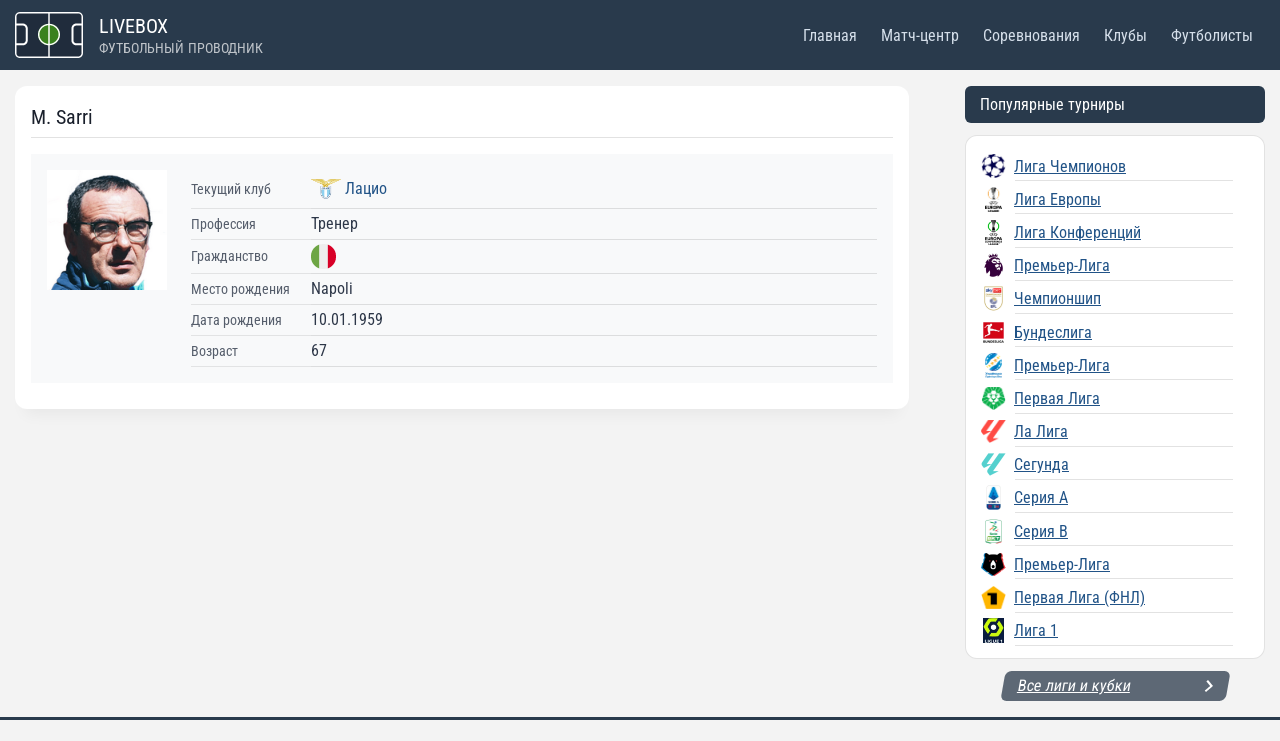

--- FILE ---
content_type: image/svg+xml
request_url: https://livebox.su/wp-content/uploads/2024/01/logo-1.svg
body_size: 156
content:
<svg xmlns="http://www.w3.org/2000/svg" width="139" height="94" fill="none"><g clip-path="url(#a)"><path fill="#202C3C" stroke="#fff" stroke-width="3" d="M129 1.5H10A8.5 8.5 0 0 0 1.5 10v74a8.5 8.5 0 0 0 8.5 8.5h119a8.5 8.5 0 0 0 8.5-8.5V10a8.5 8.5 0 0 0-8.5-8.5Z"/><mask id="b" width="139" height="94" x="0" y="0" maskUnits="userSpaceOnUse" style="mask-type:alpha"><path fill="#202C3C" d="M124.825 0H14.175c-7.732 0-14 6.268-14 14v66c0 7.732 6.268 14 14 14h110.65c7.732 0 14-6.268 14-14V14c0-7.732-6.268-14-14-14Z"/></mask><g fill="#fff" fill-rule="evenodd" clip-rule="evenodd" mask="url(#b)"><path d="M15.954 27.654h-29.208c-3.337 0-6.042 2.789-6.042 6.23v23.882c0 3.441 2.705 6.23 6.042 6.23h29.208c3.337 0 6.042-2.789 6.042-6.23V33.884c0-3.441-2.705-6.23-6.042-6.23ZM-13.254 23.5c-5.562 0-10.071 4.649-10.071 10.384v23.882c0 5.735 4.51 10.384 10.071 10.384h29.208c5.562 0 10.071-4.649 10.071-10.384V33.884c0-5.735-4.51-10.384-10.071-10.384h-29.208ZM154.604 27.654h-29.208c-3.337 0-6.042 2.789-6.042 6.23v23.882c0 3.441 2.705 6.23 6.042 6.23h29.208c3.337 0 6.042-2.789 6.042-6.23V33.884c0-3.441-2.705-6.23-6.042-6.23ZM125.396 23.5c-5.562 0-10.071 4.649-10.071 10.384v23.882c0 5.735 4.509 10.384 10.071 10.384h29.208c5.562 0 10.071-4.649 10.071-10.384V33.884c0-5.735-4.509-10.384-10.071-10.384h-29.208Z"/></g><path fill="#39811D" d="M92 46c0 12.15-10.074 22-22.5 22S47 58.15 47 46s10.074-22 22.5-22S92 33.85 92 46Z"/><path fill="#fff" fill-rule="evenodd" d="M69.5 65.13c10.806 0 19.565-8.565 19.565-19.13S80.305 26.87 69.5 26.87c-10.806 0-19.565 8.565-19.565 19.13s8.76 19.13 19.565 19.13Zm0 2.87C81.926 68 92 58.15 92 46S81.926 24 69.5 24 47 33.85 47 46s10.074 22 22.5 22Z" clip-rule="evenodd"/><path fill="#fff" d="M71 0h-3v94h3V0Z"/></g><defs><clipPath id="a"><path fill="#fff" d="M0 0h139v94H0z"/></clipPath></defs></svg>